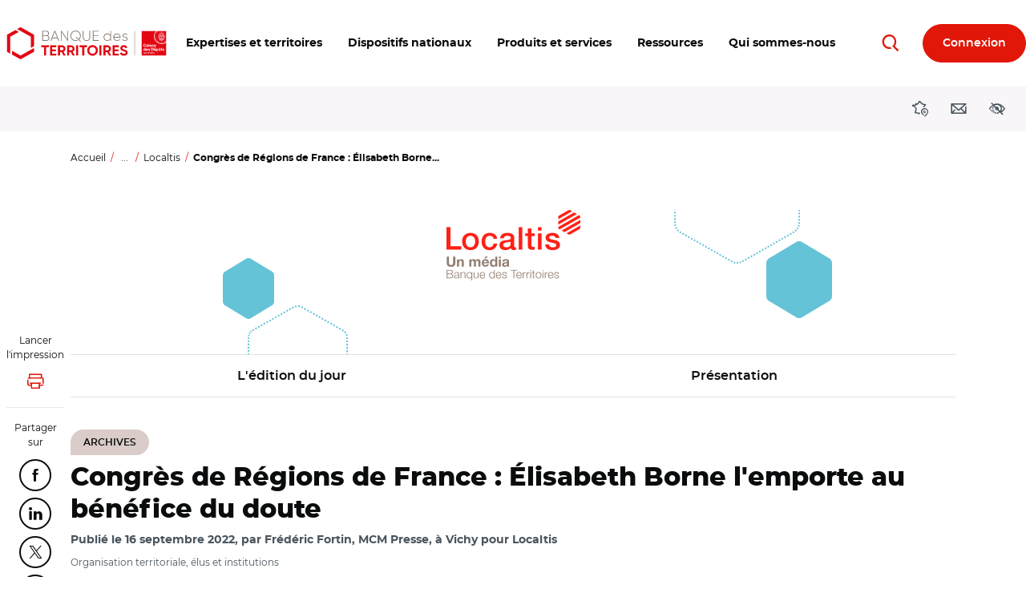

--- FILE ---
content_type: image/svg+xml
request_url: https://www.banquedesterritoires.fr/themes/custom/theme-bdt-neva/img/logo-bdt.svg
body_size: 12485
content:
<?xml version="1.0" encoding="utf-8"?>
<!-- Generator: Adobe Illustrator 23.0.4, SVG Export Plug-In . SVG Version: 6.00 Build 0)  -->
<svg version="1.1" id="Logo_x5F_BDT" xmlns="http://www.w3.org/2000/svg" xmlns:xlink="http://www.w3.org/1999/xlink" x="0px"
	 y="0px" viewBox="0 0 657.6 146.3" style="enable-background:new 0 0 657.6 146.3;" xml:space="preserve">
<style type="text/css">
	.st0{fill:#E30613;}
	.st1{fill:#84746C;}
	.st2{fill:#FFFFFF;}
</style>
<path class="st0" d="M185.6,88.4h-10.5v31.5h-7.7V88.4H157v-7.3h28.6V88.4z M214.1,112.6v7.3h-23.7V81.1h23.7v7.3H198v8.3h14.7v7.2
	H198v8.7H214.1z M233.8,106.4H228v13.5h-7.7V81.1h15.5c7.2,0,12.9,5.8,12.9,12.9c0,4.9-3,9.3-7.5,11.3l8.6,14.6h-8.3L233.8,106.4z
	 M228,99.7h7.9c2.9,0,5.3-2.6,5.3-5.8s-2.4-5.7-5.3-5.7H228V99.7z M268.4,106.4h-5.8v13.5h-7.7V81.1h15.5c7.2,0,12.9,5.8,12.9,12.9
	c0,4.9-3,9.3-7.5,11.3l8.6,14.6h-8.3L268.4,106.4z M262.6,99.7h7.9c2.9,0,5.3-2.6,5.3-5.8s-2.4-5.7-5.3-5.7h-7.9V99.7z M297.2,81.1
	v38.8h-7.7V81.1H297.2z M330.6,88.4h-10.5v31.5h-7.7V88.4H302v-7.3h28.6V88.4z M331.4,100.5c0-11.4,8.9-20.2,20.1-20.2
	s20.2,8.8,20.2,20.2c0,11.3-9,20.2-20.2,20.2C340.4,120.7,331.4,111.8,331.4,100.5z M364.1,100.5c0-7.5-5.5-12.8-12.5-12.8
	s-12.5,5.3-12.5,12.8c0,7.4,5.5,12.7,12.5,12.7S364.1,107.9,364.1,100.5z M385.3,81.1v38.8h-7.7V81.1H385.3z M406.6,106.4h-5.8v13.5
	h-7.7V81.1h15.5c7.2,0,12.9,5.8,12.9,12.9c0,4.9-3,9.3-7.5,11.3l8.6,14.6h-8.3L406.6,106.4z M400.7,99.7h7.9c2.9,0,5.3-2.6,5.3-5.8
	s-2.4-5.7-5.3-5.7h-7.9V99.7z M451.4,112.6v7.3h-23.7V81.1h23.7v7.3h-16.1v8.3H450v7.2h-14.7v8.7H451.4z M455.6,111.1l6.5-3.8
	c1.4,3.6,4.1,5.9,8.9,5.9c4.6,0,6.2-1.9,6.2-4.1c0-2.9-2.6-4-8.4-5.7c-5.9-1.7-11.7-4.2-11.7-11.6c0-7.3,6.1-11.5,12.8-11.5
	c6.4,0,11.3,3.3,13.9,8.7l-6.4,3.7c-1.4-2.9-3.5-5-7.4-5c-3.2,0-5.1,1.7-5.1,3.9c0,2.4,1.5,3.7,7.4,5.4c6.2,1.9,12.7,4,12.7,11.9
	c0,7.3-5.8,11.7-14.1,11.7C462.9,120.7,457.7,116.8,455.6,111.1z"/>
<path class="st1" d="M422,25.6v38.2h-2.7v-6.3c-2.2,4.2-6.4,6.9-11.7,6.9c-7.8,0-14.1-6.2-14.1-14.3s6.3-14.3,14.1-14.3
	c5.3,0,9.5,2.7,11.7,6.9V25.6H422z M419.3,50.2c0-6.5-5.1-11.6-11.6-11.6s-11.6,5.1-11.6,11.6s5.1,11.6,11.6,11.6
	S419.3,56.7,419.3,50.2z M458.1,50.3c0,0.4-0.1,0.9-0.1,1.3h-24.7c0.7,6.2,5.4,10.2,11.6,10.2c4.5,0,7.9-2.1,9.4-5l2.4,1.4
	c-2.2,3.7-6.5,6.2-11.9,6.2c-8.4,0-14.4-6-14.4-14.3c0-8,5.8-14.3,14.1-14.3C452.9,36,458.1,42.8,458.1,50.3z M433.3,49h22
	c-0.6-6.7-5.3-10.4-10.6-10.4C438.4,38.6,433.9,42.9,433.3,49z M484.5,56.7c0,4.5-3.9,7.8-9.8,7.8c-5.5,0-9.1-2.6-10.4-6.1l2.3-1.4
	c1,2.9,3.9,4.8,8,4.8c3.8,0,7-1.7,7-5.1c0-7.4-16.5-3.2-16.5-13c0-4.3,3.7-7.8,9.3-7.8c4.4,0,7.8,2.1,9.3,5.5l-2.3,1.3
	c-1.1-2.8-4-4.2-7-4.2c-3.5,0-6.6,1.9-6.6,5.1C468,51,484.5,46.7,484.5,56.7z M187.6,53.5c0,5.8-4.6,10.4-10.4,10.4h-16.5V25.7H176
	c5.6,0,10,4.5,10,10c0,3.7-2,6.8-4.9,8.3C184.9,45.6,187.6,49.1,187.6,53.5z M163.7,28.5v14.6H176c3.9,0,7.1-3.3,7.1-7.3
	s-3.2-7.3-7.1-7.3H163.7z M184.7,53.5c0-4.2-3.4-7.7-7.5-7.7h-13.6v15.4h13.6C181.4,61.1,184.7,57.7,184.7,53.5z M217.8,54.2h-19.1
	l-3.7,9.7h-3.1l14.8-38.1h3.1l14.8,38.1h-3.1L217.8,54.2z M216.7,51.4l-8.5-22.2l-8.5,22.2H216.7z M259.1,25.7v38.1h-2.6L234,31
	v32.8h-2.9V25.7h2.5l22.6,32.8V25.7H259.1z M314.7,51.1V25.7h2.9v25.4c0,6.2,3.9,10.6,11.1,10.6s11.1-4.4,11.1-10.6V25.7h2.9v25.4
	c0,8.1-5.6,13.3-14,13.3S314.7,59.2,314.7,51.1z M374.3,61.1v2.7h-21.7V25.7h21.7v2.7h-18.8v14.8H373V46h-17.4v15.1H374.3z
	 M306.8,44.8c0-10.9-8.8-19.7-19.7-19.7c-10.9,0-19.7,8.8-19.7,19.7s8.8,19.7,19.7,19.7c3.4,0,6.5-0.8,9.3-2.3l-2.1-2.1
	c-2.2,1-4.6,1.6-7.2,1.6c-9.3,0-16.8-7.5-16.8-16.9s7.5-16.9,16.8-16.9s16.8,7.5,16.8,16.9c0,4.8-2,9.1-5.1,12.2l-8.8-8.6l-2,1.8
	l17.7,17.6l2-1.8l-7-7.1C304.6,55.4,306.8,50.4,306.8,44.8z"/>
<path class="st0" d="M39,112.7l-12.6-7v-65l32-17.8l13,7.2L39,48V112.7z M116.8,91l12.6-7V40.6L77.9,11.9l-13,7.2L116.8,48V91z
	 M77.9,119.9l-32.5-18.1v14.4l32.5,18.1l51.5-28.7V91.2L77.9,119.9z"/>
<rect x="510.8" y="26.7" class="st1" width="1.5" height="93.2"/>
<path class="st0" d="M537.9,73.3V26.6h93.3v93.3h-93.3V73.3z"/>
<path class="st2" d="M547.4,113c-2.1-0.6-2.8-3.5-1.2-5.1c0.6-0.6,1.2-0.8,2.2-0.8c0.8,0,1,0,1.4,0.3c0.8,0.4,0.8,0.5,0.5,0.9
	l-0.3,0.4l-0.3-0.2c-1.5-1-3.2,0-3.2,1.7c0,1.6,1.5,2.6,3,1.9c0.3-0.2,0.3-0.2,0.4-0.8l0-0.6h-1.5v-0.9h2.5l0,1.3l0,1.3l-0.4,0.3
	C549.5,113.1,548.3,113.3,547.4,113L547.4,113z M562.4,113c-0.7-0.2-1.2-0.6-1.5-1.1c-1.1-1.6-0.5-3.8,1.2-4.6
	c0.4-0.2,0.7-0.2,1.3-0.2c0.9,0,1.6,0.2,2.2,0.8s0.8,1.2,0.8,2.2c0,0.7,0,0.9-0.3,1.3c-0.3,0.7-0.9,1.2-1.5,1.5
	C564,113.2,563,113.2,562.4,113z M564.3,112c1.3-0.7,1.4-2.8,0.1-3.6c-0.8-0.5-1.6-0.5-2.3,0.1c-0.6,0.5-0.8,1.3-0.7,2.1
	C561.7,111.9,563.1,112.6,564.3,112L564.3,112z M570.3,113c-0.6-0.2-1.2-0.8-1.4-1.4c-0.1-0.2-0.1-1.1-0.1-2.4v-2.1l0.5,0l0.5,0
	l0,2.1c0,2.3,0.1,2.4,0.7,2.8c0.4,0.2,1.1,0.2,1.5,0c0.6-0.3,0.6-0.5,0.7-2.8l0-2.1l0.5,0l0.5,0l0,2.2c0,2.1,0,2.2-0.2,2.6
	C572.9,113,571.6,113.4,570.3,113L570.3,113z M553.3,113c0-0.1,0-1.4,0-3l0-2.8h1.7c1.6,0,1.7,0,2.1,0.2c0.8,0.4,1.2,1.4,0.9,2.3
	c-0.2,0.4-0.7,0.9-1,1c-0.1,0-0.2,0.1-0.2,0.1c0,0,0.3,0.5,0.7,1c0.4,0.6,0.7,1.1,0.8,1.1c0,0.1-0.1,0.1-0.5,0.1h-0.6l-0.7-1l-0.7-1
	h-1.4v2.1h-0.5C553.5,113.1,553.4,113,553.3,113L553.3,113z M556.6,109.9c0.4-0.3,0.5-0.7,0.4-1.1c-0.2-0.6-0.5-0.7-1.6-0.7h-1
	l0,0.9c0,0.5,0,0.9,0,1c0,0.1,0.2,0.1,1,0.1C556.2,110.1,556.4,110,556.6,109.9z M576.3,113v-3v-2.9h1.5c1.4,0,1.5,0,1.9,0.2
	c0.8,0.4,1.1,0.9,1.1,1.8c0,0.6-0.1,0.9-0.5,1.3c-0.5,0.5-0.9,0.7-2,0.7l-1,0.1l0,0.9l0,0.9l-0.5,0
	C576.5,113.1,576.3,113.1,576.3,113L576.3,113z M579.2,110.1c0.5-0.3,0.7-0.9,0.4-1.4c-0.2-0.4-0.5-0.5-1.5-0.5h-0.8l0,0.9
	c0,0.5,0,1,0,1.1C577.4,110.3,578.9,110.2,579.2,110.1L579.2,110.1z M583,113c0-0.1,0-1.4,0-3l0-2.8l2.2,0l2.2,0v0.9l-1.7,0l-1.7,0
	v1.5l1.5,0l1.5,0v0.9h-3l0,0.8l0,0.8l1.7,0l1.7,0l0,0.4l0,0.4l-2.2,0C583.5,113.1,583,113.1,583,113L583,113z M593.1,99.1l0-5.5l1,0
	l1,0v1.1l0.3-0.3c0.2-0.2,0.5-0.4,0.8-0.6c0.5-0.2,0.6-0.3,1.4-0.3c0.8,0,1,0,1.4,0.3c1.4,0.7,2.1,2.1,2.1,4.1
	c0,1.9-0.8,3.2-2.1,3.9c-0.4,0.2-0.7,0.2-1.3,0.2c-1,0-1.5-0.2-2.1-0.8l-0.4-0.4v3.9h-2.2L593.1,99.1z M598.2,100
	c0.7-0.5,1.1-1.7,0.9-2.9c-0.1-0.8-0.4-1.2-0.8-1.6c-0.8-0.7-2.2-0.4-2.7,0.6c-0.8,1.6-0.2,3.8,1,4.2
	C597.1,100.4,597.8,100.3,598.2,100L598.2,100z M547,101.8c-1.5-0.4-2.4-1.6-2.6-3.5c-0.2-1.8,0.5-3.6,1.7-4.4
	c1.3-0.8,3.1-0.6,4,0.4l0.2,0.2v-4.1h2.2l0,5.6l0,5.6l-1,0l-1,0v-0.5c0-0.3,0-0.5,0-0.5s-0.2,0.2-0.5,0.4
	C549.2,101.9,548,102.1,547,101.8L547,101.8z M549,100.2c0.5-0.1,1-0.7,1.2-1.4c0.2-0.7,0.2-2.2-0.1-2.7c-0.5-1-1.5-1.3-2.5-0.9
	c-0.8,0.4-1.2,1.3-1.1,2.6C546.6,99.6,547.6,100.6,549,100.2L549,100.2z M556.3,101.9c-1.1-0.2-2.2-1-2.7-2c-0.7-1.3-0.7-2.9,0-4.2
	c0.8-1.8,3.2-2.7,5.2-2c1.4,0.5,2.4,2.2,2.4,3.9v0.6h-2.9c-3.3,0-3-0.1-2.8,0.8c0.4,1.3,2.2,1.7,3.3,0.6l0.4-0.4h1.9l-0.2,0.3
	c-0.5,1.1-1.2,1.7-2.1,2.1C558.1,101.9,557,102,556.3,101.9L556.3,101.9z M558.9,96.6c0-0.3-0.3-0.9-0.6-1.2c-1-0.9-2.7-0.3-2.9,1
	l-0.1,0.3h3.6V96.6z M564.8,101.9c-0.8-0.1-1.6-0.5-2-1c-0.4-0.4-0.6-0.8-0.7-1.4l-0.1-0.4h1c0.9,0,1,0,1.1,0.2
	c0.2,0.8,0.7,1.1,1.4,1.2c1,0.1,1.7-0.3,1.7-1c0-0.6-0.3-0.8-2-1.2c-1.6-0.4-2.4-0.8-2.7-1.3c-0.2-0.3-0.2-0.5-0.2-1.1
	c0-0.8,0.2-1.4,0.9-1.8c0.6-0.5,1.3-0.6,2.6-0.6c1.3,0,1.9,0.2,2.6,0.7c0.4,0.3,0.8,1,1,1.6l0.1,0.3h-1.1c-0.9,0-1.1,0-1.1-0.1
	c0-0.6-0.7-1-1.5-1c-0.9,0-1.3,0.4-1.2,1c0.1,0.3,0.4,0.5,2,0.9c2,0.5,2.7,0.9,3,1.7c0.2,0.5,0.1,1.4-0.2,1.9
	c-0.3,0.6-1,1.1-1.7,1.3C566.9,101.9,565.6,102,564.8,101.9L564.8,101.9z M587.6,101.9c-0.7-0.1-1.6-0.6-2-1.1c-1.9-2-1.4-5.8,1-7
	c1-0.5,2.4-0.6,3.5-0.2c1.4,0.5,2.4,2.2,2.4,4v0.6h-5.8l0.1,0.4c0.1,1,0.7,1.5,1.7,1.6c0.5,0,0.6,0,1.1-0.2c0.3-0.2,0.6-0.4,0.7-0.5
	c0.2-0.3,0.2-0.3,1.1-0.3c1.1,0,1.1,0,0.6,0.8C591.2,101.5,589.4,102.2,587.6,101.9L587.6,101.9z M590.2,96.7c0-0.5-0.5-1.3-1-1.5
	c-0.7-0.3-1.7-0.1-2.1,0.4c-0.2,0.2-0.5,0.8-0.5,1.1c0,0.2,0,0.2,1.8,0.2C589.9,96.9,590.2,96.8,590.2,96.7L590.2,96.7z
	 M605.7,101.9c-0.7-0.1-1.6-0.6-2.1-1.1c-1.3-1.3-1.6-3.7-0.6-5.5c1.4-2.7,6-2.5,7.3,0.2c0.6,1.3,0.6,3,0,4.3
	C609.6,101.4,607.7,102.2,605.7,101.9z M607.6,100c0.2-0.1,0.4-0.4,0.6-0.8c0.2-0.5,0.3-0.7,0.3-1.4c0-1-0.1-1.6-0.6-2.1
	c-0.4-0.5-0.8-0.7-1.4-0.7c-0.8,0-1.3,0.3-1.7,1.1c-0.2,0.3-0.2,0.5-0.2,1.5c0,1,0,1.2,0.2,1.5c0.2,0.5,0.7,0.9,1,1
	C606.4,100.4,607.3,100.3,607.6,100L607.6,100z M619.5,101.9c-0.7-0.1-1.4-0.4-1.8-0.7c-0.4-0.3-0.8-1.1-0.9-1.6l-0.1-0.4h2l0.1,0.4
	c0.2,0.7,1,1.1,2,1c0.8-0.1,1.3-0.8,1-1.4c-0.1-0.3-0.7-0.5-2-0.8c-1.8-0.4-2.3-0.7-2.7-1.4c-0.2-0.4-0.2-1.1-0.1-1.7
	c0.1-0.4,0.7-1,1.1-1.3c1.1-0.6,3.3-0.6,4.4,0c0.7,0.3,1.3,1.3,1.3,1.9V96h-2l-0.1-0.3c-0.1-0.5-0.7-0.8-1.5-0.8
	c-0.9,0-1.4,0.4-1.2,1c0.1,0.4,0.5,0.5,2,0.9c1.7,0.4,2.3,0.7,2.7,1.3c0.2,0.4,0.3,0.5,0.3,1.1c0,0.8-0.2,1.2-0.6,1.7
	C622.8,101.8,621.1,102.2,619.5,101.9L619.5,101.9z M573.9,101.7c0,0-0.1-2.6-0.1-5.7v-5.6h2.7c3,0,3.5,0.1,4.6,0.6
	c1.1,0.5,2,1.7,2.4,3.2c0.2,0.8,0.2,2.8,0,3.7c-0.5,1.8-1.6,3.1-3.3,3.6c-0.4,0.1-1,0.2-3.4,0.2
	C575.2,101.8,573.9,101.8,573.9,101.7z M579.7,99.4c1.1-0.6,1.7-2,1.4-3.9c-0.1-1.1-0.5-1.9-1.2-2.3c-0.6-0.4-1.1-0.5-2.5-0.5
	l-1.3,0l0,3.5l0,3.5l1.6,0C579.2,99.6,579.4,99.6,579.7,99.4L579.7,99.4z M613.7,101.7c-0.4-0.1-0.8-0.4-1-0.8
	c-0.2-0.3-0.2-0.5-0.2-3.1l0-2.8h-1.3v-1.5h1.3v-2.4h2.2v2.4h1.6v1.5h-1.6v2.3c0,2.8,0,2.7,1,2.7h0.6v1.7l-1.1,0
	C614.5,101.8,613.8,101.8,613.7,101.7z M603.9,92.6c0,0,0.4-0.5,0.8-1.1l0.8-1.1h2.1l0.8,1c0.4,0.6,0.8,1.1,0.8,1.1
	c0,0.1-0.1,0.1-0.8,0.1l-0.9,0l-0.5-0.6c-0.3-0.3-0.5-0.6-0.5-0.6s-0.3,0.3-0.5,0.7l-0.5,0.7h-0.8C604.3,92.7,603.9,92.6,603.9,92.6
	L603.9,92.6z M587.3,92.1c0,0,0.4-0.7,0.8-1.4l0.8-1.3h2.4l-0.3,0.3l-1.3,1.4l-1,1.1H588C587.7,92.2,587.3,92.2,587.3,92.1z
	 M549,86.7c-2.2-0.3-3.9-1.8-4.5-4.1c-0.2-0.8-0.2-2.5,0-3.4c0.5-2,2-3.6,3.8-4c0.8-0.2,2.2-0.2,2.9,0c1.7,0.4,3.1,1.9,3.3,3.4
	l0.1,0.4h-2.3l-0.1-0.4c-0.5-1.6-2.8-2.1-4.2-1c-0.4,0.4-0.9,1.2-1,2c-0.2,0.8-0.1,2.5,0.2,3.1c0.3,0.7,0.9,1.4,1.5,1.6
	c0.6,0.3,1.7,0.3,2.3,0.1c0.7-0.3,1.2-1,1.4-1.8l0.1-0.4l1.2,0l1.2,0v0.2c0,0.9-0.6,2.2-1.4,3C552.2,86.4,550.7,86.9,549,86.7
	L549,86.7z M557.2,86.6c-1.3-0.4-1.8-1.2-1.7-2.5c0-0.5,0.1-0.7,0.3-1.1c0.5-0.8,1.2-1.1,3.5-1.4c1.1-0.1,1.4-0.3,1.5-1
	c0-0.4,0-0.5-0.2-0.7c-0.2-0.2-0.4-0.3-0.7-0.3c-0.9-0.1-1.6,0.2-1.8,0.8l-0.1,0.3h-2.2l0.1-0.4c0.1-0.5,0.3-0.9,0.8-1.3
	c0.7-0.6,1.6-0.9,3.1-0.9c1.2,0,2.1,0.2,2.7,0.7c0.7,0.6,0.7,0.5,0.7,4.1c0,1.7,0.1,3.3,0.1,3.4c0.1,0.2,0.1,0.2-1,0.2h-1.1
	l-0.1-0.3c-0.1-0.5-0.1-0.5-0.4-0.3C560,86.6,558.2,86.9,557.2,86.6z M560.2,84.9c0.5-0.3,0.7-0.8,0.7-1.7c0-0.4,0-0.7,0-0.7
	s-0.2,0.1-0.3,0.1s-0.6,0.2-1,0.2c-1,0.2-1.4,0.4-1.6,0.8c-0.2,0.5-0.1,1,0.3,1.3C558.6,85.3,559.7,85.2,560.2,84.9L560.2,84.9z
	 M570.3,86.6c-0.3-0.1-0.6-0.2-0.9-0.3c-0.8-0.3-1.6-1.4-1.6-2.1v-0.3h2l0.1,0.2c0.2,0.7,0.8,1.1,1.6,1.1c0.6,0,1-0.2,1.3-0.5
	c0.4-0.5,0.1-1.1-0.8-1.3c-0.5-0.2-1-0.3-1.6-0.4c-1.2-0.3-1.5-0.4-1.9-0.8c-0.5-0.4-0.6-0.7-0.6-1.4c0-1.2,0.6-1.9,1.8-2.3
	c0.8-0.3,2.3-0.3,3.1,0c1.1,0.3,1.9,1.1,2,2l0.1,0.4h-2l-0.1-0.4c-0.2-0.5-0.6-0.7-1.4-0.7c-0.8,0-1.1,0.2-1.2,0.6
	c-0.1,0.3,0.2,0.7,0.5,0.9c0.1,0.1,0.8,0.3,1.6,0.4c1.8,0.4,2.5,0.8,2.8,1.6c0.2,0.4,0.1,1.4,0,1.8c-0.2,0.4-0.7,1-1.1,1.2
	C573.2,86.7,571.5,86.8,570.3,86.6L570.3,86.6z M578.7,86.6c-1.4-0.3-2.3-1.2-2.5-2.3l0-0.3h1.1c1,0,1.1,0,1.1,0.2
	c0,0.3,0.4,0.8,0.7,0.9c0.3,0.1,0.6,0.2,0.9,0.2c0.9,0,1.5-0.4,1.5-1c0-0.6-0.2-0.7-2.3-1.3c-1.6-0.4-2.1-0.7-2.5-1.2
	c-0.2-0.3-0.2-0.5-0.2-1.1c0-1.4,0.9-2.3,2.7-2.5c2.3-0.3,4,0.6,4.3,2.2l0.1,0.3h-2.1l-0.1-0.3c-0.1-0.4-0.4-0.6-0.9-0.8
	c-1.1-0.2-2,0.2-1.7,1c0.1,0.3,0.7,0.5,2,0.8c0.8,0.2,1.5,0.4,1.7,0.5c0.9,0.5,1.3,1,1.3,2c0,1.2-0.7,2.1-1.8,2.4
	C581.1,86.6,579.5,86.7,578.7,86.6L578.7,86.6z M587.5,86.6c-1.4-0.3-2.4-1.4-2.8-2.8c-0.2-0.7-0.2-2.1,0-2.7
	c0.5-1.6,1.7-2.6,3.3-2.9c2.2-0.4,4,1,4.5,3.4c0.1,0.4,0.1,0.9,0.1,1.1V83h-5.9l0.1,0.4c0.2,1.1,0.8,1.7,2,1.7
	c0.6,0,1.1-0.2,1.5-0.7l0.3-0.3l0.9,0l0.9,0l-0.3,0.7c-0.3,0.7-0.9,1.3-1.5,1.6C589.8,86.7,588.4,86.8,587.5,86.6L587.5,86.6z
	 M590.2,81.3c-0.3-1.2-1.2-1.7-2.3-1.4c-0.6,0.2-1,0.7-1.2,1.4l-0.1,0.3h3.6L590.2,81.3z M564.6,82.5v-4.1h2.1v8.1h-2.1V82.5z
	 M564.6,76.2v-0.9h2.1v1.9h-2.1V76.2z M610.3,75.7c-3.2-0.4-6.3-1.3-9.2-2.7c-7-3.3-12.2-9.2-14.8-16.5c-1.8-5-2.1-10.8-0.9-16.2
	c1.1-4.8,3.5-9.2,6.8-12.9l0.7-0.8h3.1l-1.2,1.2c-4.8,4.8-7.5,10.9-7.9,17.6c-0.4,7.5,2.3,14.7,7.5,20c4.4,4.5,9.7,7.2,16,8
	c1.7,0.2,5.1,0.2,6.7,0c5.1-0.7,9.7-2.7,13.5-5.8l0.7-0.6V70l-0.7,0.5c-1.6,1.2-4.5,2.8-6.6,3.5c-2.2,0.8-4.7,1.4-7.1,1.7
	C615.2,75.9,611.9,75.9,610.3,75.7L610.3,75.7z M611.7,72.1c-0.8-0.3-1-0.9-0.3-1.4c0.2-0.2,0.2-0.2,0.1-0.4c-0.2-0.3-0.2-0.8,0-1
	c0.5-0.4,1.3-0.3,1.5,0.2c0.2,0.3,0,0.8-0.2,0.9c-0.2,0.1-0.2,0.1,0.1,0.4c0.1,0.2,0.2,0.4,0.2,0.4C613,71.8,612.3,72.3,611.7,72.1
	L611.7,72.1z M612.3,71.7c0.3-0.2,0.3-0.5-0.1-0.8c-0.3-0.3-0.4-0.3-0.7,0.1C611.1,71.5,611.7,72.1,612.3,71.7L612.3,71.7z
	 M612.5,70.2c0.1-0.1,0.1-0.3,0.1-0.4c0-0.2-0.3-0.5-0.5-0.5c-0.2,0-0.5,0.3-0.5,0.5c0,0.1,0.5,0.7,0.6,0.7
	C612.3,70.4,612.4,70.3,612.5,70.2L612.5,70.2z M613.5,72.1c0-0.1,0.1-0.1,0.2-0.2c0.2-0.1,0.2-0.1,0.2-0.8c0-0.8,0-0.8-0.2-0.9
	c-0.3-0.1-0.2-0.3,0.3-0.3l0.3,0l0,1c0,0.9,0,1,0.2,1c0.1,0,0.2,0.1,0.2,0.2c0,0.1-0.1,0.1-0.6,0.1
	C613.8,72.1,613.5,72.1,613.5,72.1L613.5,72.1z M615.8,71.8c-0.7-0.6-0.6-1.9,0.1-2.5c0.3-0.3,0.9-0.5,1.1-0.4
	c0.1,0.1,0,0.1-0.3,0.3c-0.4,0.2-0.7,0.6-0.9,1.1l-0.1,0.2l0.3-0.2c0.4-0.3,0.8-0.3,1.1,0.1c0.5,0.4,0.3,1.4-0.2,1.7
	C616.5,72.1,616.1,72.1,615.8,71.8L615.8,71.8z M616.8,71.6c0.2-0.2,0.2-0.6,0.1-0.9c-0.2-0.4-0.6-0.5-0.9-0.2
	c-0.2,0.1-0.2,0.2-0.1,0.5C615.9,71.7,616.4,72,616.8,71.6L616.8,71.6z M609.8,71.8l-0.4-0.1c-0.3-0.1-0.3-0.2,0-0.2
	c0.2,0,0.3-0.1,0.4-0.9c0.1-0.6,0.1-0.7,0-0.8c-0.3-0.2-0.2-0.3,0.2-0.3c0.3,0,0.4,0,0.4,0.3c0,0.1-0.1,0.6-0.1,1s-0.1,0.7-0.1,0.8
	c0,0,0.1,0.1,0.2,0.1c0.1,0,0.2,0.1,0.2,0.2C610.4,71.9,610.1,71.9,609.8,71.8L609.8,71.8z M619.5,70.5c-0.2-0.2-0.2-0.4,0-0.6
	s0.4-0.2,0.6,0c0.2,0.2,0.2,0.4,0,0.6C619.8,70.7,619.7,70.7,619.5,70.5z M623,70.3c-0.1-0.1-0.1-0.6,0-0.6c0,0,0.1,0.1,0.2,0.1
	c0.2,0.2,0.4,0.2,0.7-0.1c0.2-0.2,0.2-0.2,0.2-0.5s-0.2-0.2-0.8-0.3c-0.6,0-0.7-0.1-1-0.3c-0.4-0.4-0.3-0.8,0-1.2
	c0.3-0.3,0.9-0.5,1.2-0.4c0.2,0,0.3,0.5,0.3,0.7c-0.1,0.2-0.1,0.2-0.3-0.1c-0.2-0.2-0.3-0.3-0.5-0.2c-0.6,0.1-0.8,0.6-0.4,0.9
	c0.1,0.1,0.3,0.2,0.8,0.2c0.6,0,0.7,0,0.9,0.2c0.5,0.5,0.2,1.1-0.7,1.4C623.2,70.3,623,70.3,623,70.3L623,70.3z M603.1,69.7
	c-0.8-0.4-1.1-0.7-0.7-0.6c0.2,0,0.3-0.2,0.7-1c0.4-0.9,0.5-1.1,0.4-1.3c-0.1-0.1-0.1-0.2-0.1-0.3c0.1-0.1,2,0.9,2,0.9
	c0,0.1-0.3,0.5-0.4,0.5c0,0-0.1-0.1-0.1-0.2c0-0.2-0.1-0.3-0.4-0.4c-0.1-0.1-0.3-0.1-0.4-0.2c-0.1,0-0.4,0.8-0.4,0.8
	c0,0,0.2,0.2,0.4,0.2c0.7,0.3,0.4,0.5-0.3,0.2c-0.3-0.1-0.3-0.1-0.5,0.1c-0.4,0.7-0.4,0.7,0.1,0.9c0.4,0.2,0.4,0.2,0.6,0
	c0.2-0.2,0.3-0.2,0.3,0c0,0.2-0.2,0.6-0.3,0.6C604,70.2,603.6,70,603.1,69.7L603.1,69.7z M606.8,70.1c-0.2-0.1-0.3-0.2-0.3-0.3
	c0-0.2,0-0.2,0.6-0.1c0.3,0.1,0.4,0.2,0.4,0.3C607.5,70.2,607.2,70.2,606.8,70.1L606.8,70.1z M625.4,69.2c0,0,0-0.1,0.1-0.2
	c0.1-0.1,0-0.3-0.5-1.2c-1-1.6-0.9-1.7,0.8-0.9c0.7,0.3,1.2,0.5,1.2,0.5c0,0-0.2-0.4-0.4-0.8c-0.4-0.7-0.5-0.7-0.7-0.7
	c-0.4,0-0.3-0.2,0.2-0.5c0.3-0.2,0.5-0.2,0.5-0.1c0,0.1,0,0.2-0.1,0.2c-0.2,0.2,1.1,2.2,1.3,2.1c0.3-0.1,0.3,0.1,0,0.3l-0.3,0.2
	l-1.3-0.6c-0.7-0.3-1.3-0.6-1.3-0.5s0.2,0.4,0.5,0.9c0.5,0.8,0.5,0.8,0.8,0.8c0.4-0.1,0.3,0.1-0.2,0.4
	C625.6,69.2,625.4,69.3,625.4,69.2L625.4,69.2z M600.1,68.1c-0.7-0.5-0.7-1,0-2.1c0.4-0.7,0.5-0.8,0.4-0.9c-0.2-0.3,0-0.3,0.5,0
	c0.5,0.3,0.6,0.6,0.2,0.4c-0.2-0.1-0.3,0-0.7,0.7c-0.3,0.4-0.5,0.8-0.5,0.9c-0.1,0.3,0.2,0.7,0.6,0.8c0.4,0.2,0.7,0,1.3-0.9
	c0.4-0.7,0.5-0.8,0.4-0.9c-0.1-0.1-0.2-0.4-0.1-0.4s1,0.6,1,0.7c0,0-0.1,0.1-0.2,0c-0.2,0-0.3,0-0.7,0.7
	C601.4,68.4,600.8,68.6,600.1,68.1L600.1,68.1z M597.7,67.3c-0.3-0.3-0.4-0.5-0.5-0.9c-0.1-0.3-0.2-0.7-0.3-0.9
	c-0.6-0.8-0.3-1.8,0.7-2.3c1.2-0.6,2.6,0.7,2,1.9c-0.2,0.3-0.7,0.8-1,0.9c-0.1,0-0.4,0-0.6,0c-0.3,0-0.4,0-0.4,0.1
	c0,0.2,0.4,0.8,0.7,1.1c0.2,0.2,0.3,0.3,0.3,0.3C598.3,67.8,598,67.6,597.7,67.3z M598.3,65.7c0.4-0.2,0.8-0.8,0.9-1.1
	s-0.1-0.8-0.4-1c-0.5-0.3-1.2,0-1.6,0.6c-0.4,0.5-0.3,1,0,1.4C597.6,65.8,597.9,65.9,598.3,65.7L598.3,65.7z M628.2,66.4
	c-1.2-0.8-0.8-2.6,0.6-2.8c0.5-0.1,1,0.2,1.4,0.7c0.4,0.5,0.4,1,0.2,1.6C629.9,66.7,629,66.9,628.2,66.4L628.2,66.4z M629.7,66.1
	c0.6-0.3,0.6-1.2-0.1-1.8c-0.3-0.3-0.5-0.4-0.7-0.4c-0.4,0-0.8,0.4-0.9,0.7c-0.1,0.6,0.7,1.6,1.2,1.6
	C629.3,66.3,629.5,66.2,629.7,66.1z M613.1,65.2c0.5-1,0.5-1,0.9-0.2c0.2,0.4,0.4,0.7,0.4,0.7s-0.2,0-0.4-0.1
	c-0.3-0.1-0.5-0.1-1,0.1C612.8,65.7,612.8,65.7,613.1,65.2z M612.2,64.6c0-0.2,0-0.6,0-0.8c0-0.2-0.1-0.4,0-0.4
	c0.2,0.1,0.5,0.2,0.7,0.4c0.7,0.4,0.7,0.4-0.2,0.9l-0.5,0.3L612.2,64.6z M614.4,64.6c-0.3-0.2-0.6-0.4-0.6-0.4
	c0-0.1,0.8-0.5,1.2-0.7c0,0,0,0.3,0,0.8V65L614.4,64.6L614.4,64.6z M595.1,63.7c-0.2-0.2-0.4-0.4-0.4-0.5s0.1,0,0.3,0
	c0.3,0.1,0.4,0,1.1-0.7c0.7-0.7,0.8-0.8,0.8-1c-0.1-0.3,0.1-0.3,0.5,0.2c0.3,0.4,0.4,0.6,0.1,0.5c-0.1-0.1-0.3,0-1,0.7
	c-0.7,0.6-0.8,0.8-0.8,1c0,0.1,0,0.3,0,0.3C595.5,64.1,595.3,63.9,595.1,63.7L595.1,63.7z M613.4,63.8l-0.4-0.7l-0.2-0.4h0.8
	c0.4,0,0.8,0,0.8,0c0,0-0.8,1.3-0.8,1.3C613.6,64,613.5,63.9,613.4,63.8L613.4,63.8z M609.2,63.6c0.2-0.3,0.4-0.5,0.6-0.7
	c0.4-0.3,0.4-0.3,0.2-0.4c-0.2-0.1-0.5-0.6-0.5-0.8c0-0.2-0.2-0.3-0.3-0.1c0,0-0.2,0.1-0.4,0.2c-0.4,0.1-0.9,0-1.2-0.3
	c-0.2-0.2-0.2-0.3,0.2-0.3c0.2,0,0.2-0.1,0.2-0.2c0-0.1-0.1-0.3-0.2-0.5c-0.1-0.5,0-0.6,0.4-0.4c0.4,0.1,0.7,0.5,0.8,1
	c0.1,0.3,0.1,0.4,0.2,0.2c0.3-0.5,0-1.3-0.6-1.7c-0.4-0.2-1.1-0.2-1.5,0.1c-0.4,0.2-0.4,0.1-0.1-0.3c0.7-0.8,1.6-0.8,3.5-0.1
	c0.6,0.2,1.3,0.4,1.6,0.5s0.5,0.2,0.5,0.2c-0.1,0.3-1.3,1.2-1.8,1.2l-0.3,0.1l0.2-0.3l0.2-0.3l-0.4-0.2c-0.2-0.1-0.3-0.2-0.5-0.2
	c-0.1,0-0.1,0.3,0,0.8c0,1,0.2,1.3,0.9,1.3c0.4,0,0.4,0,0.5,0.3c0.1,0.7-0.5,1.1-1.6,1.2l-0.6,0.1L609.2,63.6z M617.1,63.8
	c-0.9-0.2-1.2-0.6-1-1.2c0.1-0.3,0.1-0.3,0.3-0.3c0.7,0.1,1-0.3,1-1.4c0-0.7,0-0.8-0.6-0.4l-0.4,0.2l0.2,0.2
	c0.1,0.1,0.2,0.3,0.2,0.3c0,0-0.2,0-0.4-0.1c-0.2-0.1-0.7-0.4-1.1-0.7c-0.7-0.6-0.7-0.6-0.5-0.6c0.6-0.1,1.5-0.4,2.4-0.7
	c1.6-0.6,2.7-0.5,3.2,0.4c0.3,0.4,0.2,0.5-0.1,0.2c-0.9-0.6-2.1-0.2-2.3,0.8c-0.1,0.3,0.1,0.8,0.2,0.8c0.1,0,0.1,0,0-0.1
	c0,0,0-0.3,0-0.5c0.1-0.4,0.5-0.7,0.9-0.8c0.3-0.1,0.3,0,0.3,0.3c0,0.2-0.1,0.4-0.1,0.6c-0.2,0.3-0.1,0.4,0.2,0.4
	c0.4,0,0.3,0.2-0.2,0.4c-0.5,0.2-0.9,0.2-1.3-0.1l-0.2-0.2l-0.1,0.4c0,0.2-0.2,0.5-0.4,0.6l-0.3,0.2l0.3,0.2
	c0.4,0.3,0.6,0.5,0.8,0.9c0.1,0.2,0.1,0.3-0.2,0.2C617.6,63.9,617.3,63.9,617.1,63.8L617.1,63.8z M630.8,63.5
	c-0.5-0.6-1-0.9-1.1-0.8c-0.1,0.1-0.3,0.1-0.3,0c0-0.1,0.2-0.3,0.4-0.5l0.4-0.4l0,0.3c0,0.2,0,0.3,0.4,0.8c0.4,0.4,0.5,0.5,0.4,0.7
	l0,0.2L630.8,63.5z M608,62.8c-0.3-0.1-0.3-0.2-0.1-0.4c0.3-0.3,0.9-0.3,1.2-0.1l0.2,0.2l-0.3,0.2C608.7,62.9,608.4,63,608,62.8
	L608,62.8z M618.2,62.8c-0.3-0.2-0.4-0.3-0.1-0.5c0.3-0.2,0.8-0.1,1.1,0.1c0.3,0.2,0.3,0.3,0,0.5C618.8,63,618.6,62.9,618.2,62.8
	L618.2,62.8z M593.6,61.9c-0.5-0.6-0.6-0.9-0.5-0.9c0.1,0,0.2,0,0.2,0.1c0.1,0.1,0.4-0.1,1-0.6c0.8-0.6,0.9-0.7,0.9-0.9
	c0-0.3,0.1-0.3,0.5,0.2c0.3,0.5,0.3,0.7,0,0.5c-0.2-0.1-0.3,0-1.1,0.6l-1,0.7c0,0,0.1,0.2,0.3,0.4c0.3,0.3,0.3,0.4,0.6,0.3
	c0.2,0,0.3,0,0.3,0c0,0.1-0.4,0.5-0.5,0.5C594.2,62.7,593.9,62.3,593.6,61.9L593.6,61.9z M613.3,62c-0.1-0.1-0.2-0.2-0.3-0.1
	c-0.2,0-0.4-0.3-0.3-0.4c0,0,0-0.1-0.1-0.1c-0.3-0.1-0.2-0.5,0.3-0.9c0.3-0.2,0.6-0.4,0.6-0.4c0.2,0,1.2,0.9,1.2,1.1
	c0,0.1-0.1,0.2-0.2,0.2c-0.1,0.1-0.2,0.2-0.2,0.3c0,0.2-0.2,0.4-0.4,0.3c-0.1,0-0.2,0-0.2,0.1C613.7,62.2,613.5,62.2,613.3,62
	L613.3,62z M606,61.2c-0.2-0.1-0.2-0.3,0.1-0.5c0.3-0.2,0.8-0.3,1-0.2c0.2,0.1-0.1,0.5-0.5,0.7c-0.2,0-0.4,0.1-0.4,0.1L606,61.2
	L606,61.2z M620.7,61.2c-0.2-0.1-0.5-0.2-0.6-0.4c-0.1-0.2-0.1-0.2,0-0.3c0.2-0.1,0.6-0.1,0.9,0.1c0.2,0.1,0.5,0.5,0.5,0.5
	C621.4,61.2,620.8,61.2,620.7,61.2z M631,61.1c0,0,0-0.1,0.1-0.2c0.1-0.1,0.1-0.1,0.1,0.1C631.2,61.1,631.1,61.1,631,61.1
	C631,61.1,631,61.1,631,61.1z M592.3,59.8c-0.3-0.2-1-1.5-0.9-1.6c0,0,0.1,0,0.2,0.1c0.2,0.1,0.2,0.1,1.2-0.4c1-0.5,1-0.6,1-0.9
	c0-0.3,0-0.3,0.1-0.1c0.1,0.1,0.3,0.5,0.5,0.8c0.3,0.5,0.3,0.7,0.3,0.9c-0.1,0.3-0.5,0.6-0.9,0.5c-0.2,0-0.2,0-0.2,0.2
	C593.7,59.9,592.8,60.2,592.3,59.8L592.3,59.8z M593.1,59.5c0.2-0.1,0.2-0.5,0-0.8c-0.2-0.3-0.2-0.3-0.8,0c-0.4,0.2-0.4,0.3-0.3,0.4
	C592.4,59.5,592.7,59.7,593.1,59.5L593.1,59.5z M594.3,58.5c0.1-0.2,0.1-0.2,0-0.5c-0.1-0.2-0.2-0.3-0.2-0.3c-0.1,0-0.8,0.3-0.9,0.4
	c0,0,0.1,0.2,0.2,0.4C593.8,58.8,594,58.8,594.3,58.5L594.3,58.5z M604.1,59.9c-0.2-0.1,0-0.5,0.6-1.1c0.2-0.3,0.4-0.5,0.4-0.5
	l-0.3-0.2c-0.4-0.2-0.7-0.6-0.6-0.7c0.1-0.2,1-0.1,1.4,0.1c0.2,0.1,0.3,0.2,0.4,0.4s0.3,0.3,0.5,0.4c0.3,0.2,0.4,0.2,0.3,0.4
	c-0.2,0.3-0.8,0.9-1.3,1C605.1,60,604.3,60.1,604.1,59.9L604.1,59.9z M621.9,59.9c-0.5-0.2-1.1-0.6-1.3-1c-0.2-0.3-0.2-0.4,0.2-0.6
	c0.2-0.1,0.4-0.2,0.4-0.3c0.1-0.2,0.2-0.3,0.3-0.4c0.3-0.2,1.3-0.3,1.4-0.2c0.1,0.2-0.2,0.6-0.6,0.8c-0.2,0.1-0.3,0.2-0.3,0.2
	s0.1,0.2,0.3,0.4c0.5,0.5,0.9,1.2,0.8,1.3C622.9,60.1,622.4,60,621.9,59.9z M612.7,59c-3.5-0.6-6.3-3.9-7.2-8.6
	c-0.2-1.2-0.2-3.8,0-4.9c0.5-2.7,1.8-5.3,3.4-6.7c0.7-0.6,1.7-1.3,2.4-1.5c0.8-0.3,1.9-0.5,2.7-0.4c0.9,0.1,1.4,0.2,2.2,0.6
	c2.6,1.2,4.6,4,5.3,7.6c0.3,1.3,0.3,4.4,0,5.7c-0.8,4.2-3.3,7.4-6.5,8.2C614.4,59,613.4,59.1,612.7,59L612.7,59z M615.2,58
	c3.1-0.9,5.4-4.5,5.8-8.9c0.5-5.4-2.2-10.4-6-11.5c-1-0.2-2-0.2-3,0c-3.5,1-5.9,5.2-5.9,10.2c0,3.5,1.1,6.4,3.1,8.4
	c1.1,1.1,2.2,1.7,3.5,1.9C613.5,58.4,614.5,58.3,615.2,58z M612.7,57.5c-1.2-0.3-1.1-0.3,0.9-0.3c2.1,0,2.2,0.1,1,0.3
	C613.8,57.6,613.4,57.6,612.7,57.5L612.7,57.5z M610.2,56.2l-0.3-0.2h3.6h3.6l-0.2,0.2l-0.2,0.2h-6.3L610.2,56.2L610.2,56.2z
	 M609.2,55.2c-0.1-0.1-0.2-0.2-0.2-0.2s0.8-0.1,1.7-0.1h1.7l-0.1,0.2l-0.1,0.2h-1.5C609.5,55.4,609.3,55.3,609.2,55.2L609.2,55.2z
	 M613,55c0.3-0.7,0.1-1.3-0.4-1.6c-0.3-0.2-0.8-0.1-1.1,0.2c-0.2,0.3-0.3,0.2-0.3-0.1c0-0.7,0.4-1.1,1.1-1.1c0.3,0,0.4,0.1,0.6,0.3
	c0.3,0.4,0.4,0.3,0.1-0.2c-0.5-0.9-0.3-1.9,0.3-2.7l0.3-0.4l0.2,0.2c0.3,0.4,0.7,1.2,0.7,1.7c0,0.3-0.1,0.6-0.2,1
	c-0.3,0.6-0.2,0.8,0.1,0.4c0.2-0.3,0.3-0.3,0.6-0.3c0.5,0,0.8,0.2,1,0.7c0.1,0.2,0.1,0.4,0,0.6l-0.1,0.2l-0.2-0.2
	c-0.7-0.7-1.9,0-1.6,1c0,0.2,0.1,0.5,0.2,0.5c0.1,0.2,0,0.2-0.6,0.2h-0.7L613,55z M614,51.3c0-0.4-0.3-1.3-0.4-1.3c0,0,0,0.6,0,1.3
	l0,1.3l0.2-0.4C614,51.9,614,51.6,614,51.3L614,51.3z M614.9,55.2c-0.3-0.3-0.2-0.3,1.6-0.3h1.7l-0.2,0.2c-0.2,0.2-0.2,0.2-1.6,0.2
	C615.4,55.4,614.9,55.3,614.9,55.2L614.9,55.2z M608.4,54.1c0-0.1-0.1-0.2-0.1-0.2c0,0,0.5,0,1.2,0c1.1,0,1.2,0,1.3,0.2l0.1,0.2
	h-1.1C608.7,54.2,608.5,54.2,608.4,54.1L608.4,54.1z M611.8,54.2c0-0.1,0.2-0.3,0.4-0.3c0.1,0,0.2,0.1,0.3,0.2
	c0.2,0.2,0.2,0.2-0.3,0.2C612,54.2,611.8,54.2,611.8,54.2L611.8,54.2z M614.7,54.2c0-0.1,0.2-0.3,0.4-0.3c0.1,0,0.2,0.1,0.3,0.2
	c0.2,0.2,0.2,0.2-0.3,0.2C614.8,54.2,614.7,54.2,614.7,54.2L614.7,54.2z M616.4,54.2c0-0.3,0.1-0.4,1.3-0.4s1.3,0.1,1,0.3
	C618.6,54.3,616.4,54.3,616.4,54.2z M607.9,53.1c0,0-0.1-0.1-0.1-0.2c0-0.2,0.1-0.2,1.5-0.2c0.8,0,1.5,0,1.5,0.1
	c0,0.4-0.1,0.4-1.4,0.4C608.6,53.1,607.9,53.1,607.9,53.1L607.9,53.1z M616.5,53c0,0,0-0.2-0.1-0.2c0-0.1,0.1-0.2,1.5-0.2
	c1.3,0,1.5,0,1.5,0.2c0,0.1-0.1,0.2-0.1,0.2c0,0-0.6,0.1-1.4,0.1S616.5,53.1,616.5,53L616.5,53z M607.5,51.9c0,0,0-0.2-0.1-0.2
	c0-0.1,0.2-0.2,2.3-0.2c1.9,0,2.4,0,2.4,0.1c0,0.2-0.8,0.3-2.8,0.3C608.3,52,607.5,52,607.5,51.9z M615.6,51.9
	c-0.1-0.1-0.2-0.1-0.4-0.1s-0.2,0-0.2-0.1c0-0.1,0.6-0.1,2.4-0.1l2.3,0l0,0.2c0,0.2,0,0.2-2,0.2C616.5,52,615.7,52,615.6,51.9
	L615.6,51.9z M607.2,50.7c0-0.1,0-0.2-0.1-0.2c0,0,1.1-0.1,2.6-0.1h2.6v0.5h-2.5C607.5,50.9,607.2,50.9,607.2,50.7L607.2,50.7z
	 M615,50.7c0-0.1-0.1-0.2-0.1-0.2c0,0,1.1-0.1,2.6-0.1h2.6l0,0.2l0,0.2l-2.5,0C615.3,50.9,615,50.9,615,50.7z M607,49.6
	c0-0.1,0-0.2,0-0.2c0.1-0.1,5.9-0.1,5.9,0c0,0-0.1,0.2-0.2,0.2c-0.2,0.1-0.5,0.2-2.9,0.2C607.1,49.8,607,49.8,607,49.6L607,49.6z
	 M614.5,49.6c-0.3-0.4-0.3-0.3,2.8-0.3h3v0.5h-2.8C615.3,49.8,614.6,49.7,614.5,49.6L614.5,49.6z M606.9,48.4v-0.2l6.7,0l6.7,0
	l0,0.2l0,0.2h-13.4L606.9,48.4z M606.9,47.3c0-0.2,0.1-0.2,1.2-0.2c1.2,0,1.2,0,1.1,0.2c-0.1,0.2-0.2,0.2-1.2,0.2
	C607,47.5,606.9,47.5,606.9,47.3L606.9,47.3z M609.8,47.4c0-0.1,0.1-0.3,0.1-0.6c0.1-0.7-0.3-1.3-1-1.3c-0.3,0-0.8,0.2-0.8,0.4
	c0,0,0,0.1-0.1,0.1c0,0-0.1-0.2-0.1-0.4c0-0.4,0-0.5,0.3-0.8c0.5-0.5,0.9-0.4,1.3,0c0.4,0.4,0.4,0.4,0.1-0.4
	c-0.2-0.5-0.2-0.7-0.2-1.1c0-0.5,0.4-1.3,0.7-1.6c0.2-0.1,0.2-0.1,0.4,0.2c0.4,0.4,0.7,1.3,0.7,1.8c0,0.2-0.2,0.6-0.3,0.9
	c-0.1,0.3-0.2,0.6-0.2,0.6c0,0,0.1,0,0.2-0.1c0.3-0.5,0.8-0.7,1.3-0.4c0.4,0.2,0.7,0.9,0.5,1.2c-0.1,0.1-0.1,0.1-0.2,0
	c-0.1-0.1-0.3-0.2-0.4-0.3c-0.3-0.1-0.3-0.1-0.7,0c-0.2,0.1-0.4,0.3-0.5,0.5c-0.2,0.3-0.2,0.4,0,0.9l0.1,0.5h-0.7
	C609.9,47.5,609.8,47.5,609.8,47.4L609.8,47.4z M610.9,43.5c0-0.3-0.1-0.7-0.2-0.9l-0.2-0.4v2.7l0.2-0.4
	C610.8,44.2,610.9,43.8,610.9,43.5z M611.6,47.4c0-0.1,0-0.1-0.1-0.2c0,0,0.9,0,2,0c2,0,2,0,2,0.2c-0.1,0.2-0.2,0.2-2,0.2
	C611.9,47.5,611.7,47.5,611.6,47.4z M616.2,47.4c0.1-0.3,0.2-1,0-1.2c-0.2-0.4-0.5-0.6-0.9-0.6c-0.3,0-0.8,0.2-0.8,0.4
	c0,0,0,0.1-0.1,0.1c0,0-0.1-0.2-0.1-0.4c0-0.4,0-0.5,0.3-0.8c0.5-0.5,0.9-0.4,1.3,0c0.4,0.4,0.4,0.4,0.1-0.4
	c-0.4-0.9-0.2-1.6,0.4-2.5l0.2-0.3l0.3,0.2c0.1,0.1,0.4,0.5,0.5,0.7c0.3,0.7,0.3,1.3,0,2c-0.1,0.3-0.2,0.6-0.2,0.6
	c0,0,0.1,0,0.2-0.1c0.3-0.5,0.8-0.7,1.3-0.4c0.4,0.2,0.7,0.9,0.5,1.2c-0.1,0.1-0.1,0.1-0.2,0c-0.1-0.1-0.3-0.2-0.4-0.3
	c-0.3-0.1-0.3-0.1-0.7,0c-0.2,0.1-0.4,0.3-0.5,0.5c-0.2,0.3-0.2,0.4,0,0.9l0.1,0.5h-0.7C616.2,47.5,616.1,47.5,616.2,47.4
	L616.2,47.4z M617.2,43.5c0-0.3-0.1-0.6-0.2-0.9l-0.2-0.4v1.3v1.3l0.2-0.4C617.2,44.2,617.2,43.8,617.2,43.5z M618,47.4
	c0-0.1,0-0.1-0.1-0.2c0,0,0.5,0,1.2,0c1.2,0,1.2,0,1.2,0.2s-0.1,0.2-1.2,0.2C618.2,47.5,618,47.5,618,47.4L618,47.4z M607,46.2
	c0-0.1,0.1-0.2,0.3-0.2s0.3,0.1,0.3,0.2c0,0.2,0,0.2-0.3,0.2S606.9,46.4,607,46.2z M608.7,46.3c0.1-0.1,0.2-0.1,0.3-0.1
	c0.1,0,0.3,0.1,0.3,0.1c0.1,0.1,0.1,0.1-0.3,0.1C608.6,46.4,608.6,46.4,608.7,46.3z M611.5,46.3c0.1-0.2,0.6-0.2,0.7,0
	c0.1,0.1,0.1,0.1-0.3,0.1C611.6,46.4,611.5,46.4,611.5,46.3z M613.3,46.3c0-0.1,0.1-0.2,0.1-0.2s0.1,0,0.3,0c0.2,0,0.3,0,0.3,0.2
	c0,0.2,0,0.2-0.3,0.2C613.3,46.4,613.2,46.4,613.3,46.3L613.3,46.3z M615,46.3c0.1-0.1,0.2-0.1,0.3-0.1c0.1,0,0.3,0.1,0.3,0.1
	c0.1,0.1,0.1,0.1-0.3,0.1S614.9,46.4,615,46.3z M617.8,46.3c0.1-0.2,0.6-0.2,0.7,0c0.1,0.1,0.1,0.1-0.3,0.1
	C617.9,46.4,617.8,46.4,617.8,46.3z M619.6,46.3c0-0.1,0.1-0.2,0.1-0.2s0.1,0,0.3,0c0.2,0,0.3,0,0.3,0.2c0,0.2-0.1,0.2-0.3,0.2
	C619.6,46.4,619.6,46.4,619.6,46.3z M607.1,45.1c0-0.1,0.1-0.2,0.1-0.2c0,0,0.1,0,0.2,0c0.3,0,0.2,0.3-0.1,0.4
	C607.1,45.3,607.1,45.3,607.1,45.1L607.1,45.1z M613.3,45.1c0-0.2,0-0.2,0.3-0.2c0.3,0,0.3,0,0.3,0.2
	C613.8,45.3,613.4,45.3,613.3,45.1L613.3,45.1z M619.7,45.1c0-0.2,0-0.2,0.2-0.2c0.1,0,0.2,0.1,0.2,0.2
	C620.1,45.4,619.7,45.3,619.7,45.1L619.7,45.1z M607.4,44.1c0-0.1,0.1-0.2,0.1-0.2c0,0,0.3-0.1,0.8-0.1s0.8,0,0.8,0.1
	c0,0.1-0.9,0.4-1.3,0.4C607.4,44.3,607.4,44.2,607.4,44.1L607.4,44.1z M612.2,44.1c-0.2-0.1-0.4-0.2-0.4-0.2s0.8-0.1,1.7-0.1
	c1,0,1.7,0,1.7,0.1s-0.2,0.1-0.5,0.2C614.3,44.3,612.8,44.3,612.2,44.1z M618.6,44.1c-0.2-0.1-0.4-0.2-0.4-0.2c0,0,0.3-0.1,0.8,0
	c0.7,0,0.8,0,0.8,0.2c0,0.2,0,0.2-0.4,0.2C619.2,44.2,618.8,44.2,618.6,44.1z M607.8,42.9c0.1-0.2,0.2-0.2,0.7-0.2
	c0.6,0,0.6,0,0.5,0.2c0,0.2-0.1,0.2-0.7,0.2C607.8,43.2,607.8,43.1,607.8,42.9L607.8,42.9z M611.8,43.1c0,0,0-0.2-0.1-0.2
	c0-0.1,0.1-0.2,1.8-0.2h1.8l0,0.2c0,0.2,0,0.2-1.8,0.2C612.6,43.1,611.9,43.1,611.8,43.1L611.8,43.1z M618.2,43.1c0,0,0-0.2-0.1-0.2
	c0-0.1,0-0.2,0.6-0.2c0.3,0,0.6,0,0.6,0.1s0,0.2,0.1,0.2c0,0.1,0,0.2-0.6,0.2C618.5,43.1,618.2,43.1,618.2,43.1L618.2,43.1z
	 M608.3,41.9c0,0,0-0.2,0.1-0.2c0.1-0.1,0.2-0.2,0.7-0.1l0.6,0l-0.2,0.2c-0.1,0.2-0.2,0.2-0.7,0.2C608.6,42,608.3,42,608.3,41.9
	L608.3,41.9z M611.4,41.9c-0.1-0.1-0.2-0.2-0.2-0.2s1.1-0.1,2.4-0.1h2.4l-0.1,0.2c-0.1,0.2-0.2,0.2-2.3,0.2
	C611.7,42,611.5,42,611.4,41.9L611.4,41.9z M617.7,41.8c0-0.1-0.1-0.2-0.1-0.2c0-0.1,1.1,0,1.2,0.1c0.2,0.2,0.1,0.4-0.4,0.4
	C617.9,42,617.8,42,617.7,41.8L617.7,41.8z M609.1,40.8c0,0,0.1-0.1,0.1-0.2c0.1-0.2,0.4-0.2,4.4-0.1l4.3,0l0.1,0.2l0.1,0.2h-4.6
	C611.1,40.9,609.1,40.9,609.1,40.8L609.1,40.8z M610.2,39.5l0.3-0.2h6.3l0.2,0.2l0.2,0.2h-3.6h-3.6L610.2,39.5z M611.8,38.6
	c0.1-0.1,1.3-0.4,1.8-0.4c0.5,0,1.5,0.2,1.7,0.4c0.1,0.1-0.5,0.1-1.7,0.1C612.5,38.7,611.8,38.6,611.8,38.6L611.8,38.6z M602.9,58.7
	c-0.3-0.1-0.3-0.2,0-0.4c0.3-0.2,0.9-0.2,1.1,0c0.2,0.2,0.1,0.2-0.1,0.3C603.8,58.8,603.3,58.9,602.9,58.7L602.9,58.7z M623.2,58.7
	c-0.3-0.2-0.3-0.3,0.1-0.5c0.4-0.2,0.8-0.1,1.1,0.1l0.2,0.2l-0.3,0.2C624,58.8,623.5,58.8,623.2,58.7L623.2,58.7z M606.8,57.7
	c-0.6-0.7-0.9-0.9-1.4-1l-0.3,0l0.3-0.2c0.2-0.1,0.3-0.2,0.3-0.2c0.1-0.1-0.7-1.2-1-1.4c-0.4-0.3-0.5-0.3-0.9-0.1
	c-0.2,0.1-0.4,0.2-0.7,0.2c-0.6,0-0.7-0.1-0.4-0.3c0.4-0.4,1-0.5,1.7-0.3c0.2,0.1,0.4,0.1,0.4,0.1c0-0.1-0.6-1.6-0.8-1.9
	c-0.2-0.4-0.9-1.1-1-1c-0.7,0.4-1,0.5-1.4,0.4c-0.4-0.1-1.1-0.4-1.1-0.6c0,0,0.2-0.2,0.4-0.3c0.3-0.2,0.5-0.2,1.1-0.2
	c0.8,0,1.3,0.2,2,0.9c0.7,0.6,1,1.1,1.7,2.4c0.8,1.6,1.3,2.3,2.3,3.3l0.9,0.9h-0.4c-0.2,0-0.5,0-0.7,0.1
	C607.4,58.5,607.4,58.4,606.8,57.7L606.8,57.7z M618.9,58.4l-0.6,0l0.7-0.7c0.9-0.9,1.7-1.9,2.3-3.2c0.7-1.4,1.2-2.2,1.8-2.8
	c1.1-1,2.2-1.2,3.2-0.6c0.3,0.2,0.3,0.2,0.2,0.4c-0.2,0.2-0.9,0.5-1.3,0.5c-0.1,0-0.5-0.1-0.7-0.2l-0.4-0.2l-0.3,0.2
	c-0.5,0.3-1,1.1-1.3,2.1c-0.2,0.7-0.2,0.7,0.2,0.5c0.4-0.2,0.9-0.2,1.3,0c0.6,0.3,0.6,0.6-0.2,0.6c-0.2,0-0.5-0.1-0.7-0.2l-0.3-0.2
	l-0.3,0.2c-0.4,0.2-0.6,0.5-1,1.2l-0.2,0.4l0.4,0.2l0.4,0.2l-0.5,0.1c-0.4,0-0.5,0.1-1.2,0.9c-0.4,0.5-0.8,0.8-0.9,0.8
	C619.4,58.4,619.1,58.4,618.9,58.4L618.9,58.4z M591,56.8c-0.7-0.3-0.9-1.4-0.5-1.8c0.1-0.1,0.6-0.4,1.1-0.6
	c0.8-0.3,0.9-0.4,0.9-0.6c0-0.4,0.2-0.2,0.4,0.4c0.2,0.5,0.2,0.8-0.1,0.4l-0.1-0.2l-0.8,0.3c-0.9,0.4-1.3,0.7-1.2,1.1
	c0.1,0.4,0.4,0.7,0.7,0.8c0.1,0,0.6-0.1,1.1-0.3c0.8-0.3,0.8-0.3,0.8-0.6c0-0.4,0.2-0.3,0.4,0.3c0.2,0.5,0.2,0.7-0.1,0.4
	c-0.2-0.2-0.2-0.1-0.9,0.1C591.6,57,591.3,57,591,56.8L591,56.8z M602.6,56.7c-0.2-0.1-0.2-0.1,0.2-0.4c0.4-0.3,0.9-0.5,1.4-0.5
	c0.4,0,0.5,0.1,0.3,0.5C604.1,56.7,603.2,56.9,602.6,56.7L602.6,56.7z M623.3,56.6c-0.3-0.2-0.6-0.4-0.6-0.7c0-0.2,0-0.2,0.3-0.2
	c0.2,0,0.5,0,0.7,0.1c0.4,0.1,1.1,0.7,1,0.8C624.6,56.8,623.6,56.8,623.3,56.6z M601.5,55.7c-0.2-0.1-0.2-0.1,0.1-0.3
	c0.5-0.3,1.3,0,0.9,0.3C602.3,55.9,601.8,55.9,601.5,55.7z M624.6,55.7c-0.2-0.2-0.1-0.2,0.1-0.3c0.3-0.1,0.8-0.1,1,0.2
	c0.1,0.1,0.1,0.2,0,0.2C625.4,55.9,624.8,55.8,624.6,55.7L624.6,55.7z M601.3,54.1c-0.1,0-0.3-0.1-0.4-0.1c-0.1-0.1,0.6-0.7,0.9-0.8
	c0.2-0.1,0.2-0.2,0.2-0.2l-0.1-0.3c0-0.1,0-0.1,0.1-0.1c0.1,0,0.3,0.1,0.5,0.1c0.4,0.1,0.7,0.3,0.6,0.7
	C603.2,53.8,602,54.2,601.3,54.1z M625.1,54.1c-1.4-0.3-1.6-1.3-0.3-1.5c0.4-0.1,0.4,0,0.3,0.3c-0.1,0.1,0,0.2,0.3,0.4
	c0.2,0.1,0.5,0.3,0.6,0.5c0.2,0.2,0.2,0.2,0,0.3c-0.1,0-0.2,0.1-0.3,0.1c-0.1,0-0.2,0-0.3,0C625.4,54.1,625.2,54.1,625.1,54.1
	L625.1,54.1z M591,53.2c-0.2-0.2-0.3-0.5-0.4-0.6c-0.1-0.3-0.2-0.3-0.7-0.2c-0.3,0.1-0.3,0.1-0.3,0.3c0,0.1,0,0.2-0.1,0.2
	c0,0-0.2-0.2-0.2-0.6c-0.1-0.6-0.1-0.8,0.2-0.5c0.1,0.1,0.2,0.1,1.3-0.1c1-0.2,1.2-0.3,1.2-0.5c0.1-0.4,0.2-0.2,0.4,0.6
	c0.2,0.9,0.2,1.2-0.1,1.5C591.7,53.6,591.4,53.5,591,53.2L591,53.2z M591.9,52.9c0.1-0.1,0.2-0.2,0.2-0.4c0-0.5-0.1-0.5-0.7-0.4
	c-0.5,0.1-0.5,0.1-0.5,0.4C591,53,591.5,53.2,591.9,52.9L591.9,52.9z M622.3,51.8c0.2-0.5,0.4-2.1,0.5-3.1c0.1-1.1-0.1-3-0.4-4.3
	c-0.5-2.3-0.2-3.5,1-4.1c0.3-0.2,0.7-0.3,0.8-0.3c0.2,0,0.2,0,0.2,0.3c-0.1,0.5-0.5,1.1-0.8,1.2c-0.2,0.1-0.4,0.2-0.6,0.2l-0.3,0.1
	v0.7c0,0.7,0,0.7,0.3,1.2c0.2,0.3,0.5,0.6,0.7,0.8c0.3,0.2,0.3,0.2,0.5,0.1c0.4-0.4,1.3-0.3,1.9,0.2c0.3,0.2,0.3,0.3,0.2,0.4
	c-0.2,0.1-0.7,0.3-1,0.3c-0.4,0-1.1-0.2-1.6-0.5c-0.5-0.3-0.5-0.3-0.3,0.5l0.1,0.5l0.5,0l0.5,0L624,46c-0.4,0.2-0.6,0.7-0.5,1.2
	l0,0.3l0.5-0.3c0.8-0.5,2-0.7,2.5-0.3c0.2,0.1,0.2,0.1-0.1,0.4c-0.4,0.4-0.9,0.5-1.7,0.3l-0.6-0.2l-0.2,0.3
	c-0.7,0.9-0.5,2.2,0.5,2.6c0.3,0.1,0.3,0.1-0.2,0.1c-0.3,0-0.5-0.1-0.6-0.1c-0.1-0.1-0.2,0-0.2,0.4s-0.1,0.5-0.6,1l-0.5,0.6
	L622.3,51.8L622.3,51.8z M604.4,51.6c-0.4-0.4-0.5-0.6-0.5-0.9c-0.1-0.4-0.1-0.5-0.2-0.4c-0.1,0-0.4,0-0.7,0.1l-0.5,0l0.4-0.2
	c0.2-0.1,0.4-0.3,0.6-0.5c0.2-0.4,0.2-1.2,0-1.7c-0.3-0.6-0.4-0.6-0.9-0.4c-0.6,0.2-1.2,0.1-1.6-0.2c-0.5-0.3-0.4-0.5,0.2-0.6
	c0.7-0.2,1.4,0,2,0.4c0.2,0.1,0.3,0.2,0.5,0.3c0,0,0-0.2,0-0.4c0-0.5-0.2-0.9-0.5-1.1c-0.3-0.1-0.2-0.1,0.2-0.1l0.5,0l0.1-0.6
	c0.1-0.3,0.1-0.6,0.1-0.6c0,0-0.2,0.1-0.4,0.2c-0.3,0.2-0.6,0.3-1,0.4c-0.5,0.1-0.7,0.1-1.1,0c-0.7-0.2-0.8-0.3-0.4-0.6
	c0.7-0.5,1.2-0.6,1.8-0.3l0.3,0.2l0.4-0.3c0.7-0.6,1.1-1.5,1-2.3c0-0.3-0.1-0.3-0.3-0.3c-0.7,0-1.4-0.6-1.6-1.5
	c-0.1-0.3,0.1-0.3,0.7-0.1c0.9,0.3,1.5,1,1.5,2.2c0,0.5,0,1-0.2,2.1c-0.5,2.4-0.5,5,0,7c0.1,0.4,0.1,0.7,0.1,0.7
	C604.8,52.1,604.6,51.9,604.4,51.6L604.4,51.6z M601.7,49.8c-0.2-0.1,0-0.4,0.4-0.6c0.4-0.1,0.8,0,0.8,0.2c0,0.1,0,0.2,0,0.2
	s-0.1,0.1-0.3,0.2C602.2,49.9,601.9,49.9,601.7,49.8L601.7,49.8z M624.5,49.6l-0.3-0.3l0.3-0.1c0.3-0.1,0.8,0,1,0.3
	c0.2,0.2,0,0.3-0.4,0.3C624.9,49.9,624.7,49.8,624.5,49.6L624.5,49.6z M588.9,49.7c0-0.1-0.1-0.4-0.1-0.7c0-0.5,0-0.7,0.2-0.3
	c0.1,0.2,0.2,0.2,1,0.1c1.3-0.1,1.5-0.1,1.5-0.3c0-0.1,0-0.2,0.1-0.2c0.1,0,0.2,0.2,0.2,0.8c0,0.5-0.1,0.6-0.2,0.3
	c-0.1-0.2,0.1-0.2-1.9,0c-0.5,0-0.6,0.1-0.6,0.2C589.1,49.7,588.9,49.8,588.9,49.7L588.9,49.7z M600.4,48.7
	c-0.3-0.2-0.3-0.2-0.2-0.4c0.4-0.4,1.3-0.4,1.8,0l0.2,0.2l-0.3,0.2C601.5,49,600.8,49,600.4,48.7L600.4,48.7z M625.3,48.8
	c-0.3-0.2-0.3-0.2-0.1-0.5c0.4-0.4,1.4-0.4,1.7,0c0.2,0.2,0.2,0.2-0.2,0.4C626.4,49,625.6,49,625.3,48.8L625.3,48.8z M589.7,47.7
	c-0.7-0.3-1.2-1.1-1-1.8c0.3-1,1.5-1.3,2.3-0.8c0.5,0.3,0.7,0.7,0.7,1.2c0,0.5-0.2,0.8-0.6,1.2C590.8,47.8,590.1,47.8,589.7,47.7z
	 M590.7,47.2c0.2,0,0.7-0.4,0.8-0.7c0.1-0.4-0.1-0.8-0.5-1c-0.2-0.1-0.5-0.1-0.9-0.1c-0.5,0-0.6,0.1-0.8,0.3
	c-0.2,0.3-0.3,0.7-0.1,1.1c0.2,0.3,0.9,0.6,1.3,0.5C590.5,47.3,590.6,47.2,590.7,47.2L590.7,47.2z M591.3,44.5
	c-0.2-0.1-0.2-0.3,0.1-0.3c0.2,0,0.2-0.1,0.3-0.3c0.1-0.6,0.1-0.6-0.4-0.7c-0.2,0-0.5,0-0.5,0c0,0-0.1,0.2-0.1,0.4
	c0,0.2-0.1,0.4-0.2,0.4c-0.1,0-0.1-0.1-0.1-0.4l0-0.5l-0.3-0.1c-0.2,0-0.5-0.1-0.6-0.1c-0.2,0-0.3,0-0.3,0.2c0,0.1-0.1,0.2-0.2,0.2
	c-0.1,0-0.1-0.5,0.1-1.1c0.1-0.3,0.2-0.3,0.2,0c0,0.2,0.1,0.2,1.2,0.4c1.1,0.2,1.2,0.2,1.3,0c0.2-0.3,0.3-0.1,0.2,0.7
	C591.8,44.6,591.8,44.6,591.3,44.5z M602.3,43.7c-0.3-0.1-0.3-0.2,0-0.4s0.8-0.2,1.1,0c0.2,0.1,0.2,0.2,0,0.3
	C603.2,43.8,602.5,43.8,602.3,43.7z M624,43.7c-0.1-0.1-0.3-0.2-0.3-0.2c0-0.1,0.3-0.3,0.7-0.3c0.4,0,0.8,0.3,0.7,0.5
	C624.9,43.8,624.2,43.8,624,43.7L624,43.7z M601.2,42.6c-0.1-0.1-0.2-0.1-0.2-0.2s0.2-0.2,0.5-0.3c0.5-0.3,0.5-0.3,0.4-0.5
	c-0.1-0.1-0.1-0.2-0.1-0.4c0-0.1,0-0.2,0.2-0.1c0.4,0.1,0.7,0.5,0.7,0.7c0,0.1,0.1,0.3,0.1,0.4c0.1,0.2,0.1,0.2-0.1,0.3
	C602.5,42.7,601.6,42.7,601.2,42.6z M624.4,42.6c-0.3-0.1-0.3-0.3-0.1-0.5c0.1-0.1,0.1-0.2,0.1-0.2c-0.1-0.2,0.1-0.5,0.5-0.7
	l0.4-0.2v0.2c0,0.1-0.1,0.3-0.1,0.4c-0.1,0.2-0.1,0.2,0.4,0.4c0.3,0.1,0.5,0.3,0.5,0.3C626.1,42.6,625,42.8,624.4,42.6L624.4,42.6z
	 M605.4,42c-0.2-0.2-0.1-0.8,0.2-1.5c0.2-0.4,0.4-0.9,0.4-1.1c0-0.4,0-0.4-0.3-0.6c-0.5-0.3-0.8-0.8-0.8-1.5c0-0.3,0-0.6,0.1-0.7
	c0.1-0.2,0.1-0.1,0.6,0.1c0.3,0.2,0.5,0.5,0.7,0.8c0.2,0.4,0.3,0.5,0.3,1.2c0,0.5-0.1,0.9-0.2,1.2C606.2,40.7,605.5,42.2,605.4,42z
	 M621.4,41.5c-1-2-1.1-3.2-0.5-4.2c0.3-0.4,1-1,1.2-0.8c0,0,0.1,0.4,0.1,0.7c0,0.5,0,0.7-0.2,1c-0.2,0.4-0.6,0.8-0.9,0.9
	c-0.1,0,0.1,0.8,0.4,1.7c0.3,0.6,0.3,0.8,0.2,1.1l-0.1,0.4L621.4,41.5z M590.7,40.1c-0.3-0.3-0.1-0.7,0.3-0.7c0.2,0,0.4,0.2,0.4,0.4
	c0,0,0,0,0,0c0,0.2-0.2,0.4-0.4,0.4c0,0,0,0,0,0C590.9,40.3,590.8,40.2,590.7,40.1z M604.4,39.7c-0.3-0.2-0.6-0.6-0.6-1
	c0-0.2,0.1-0.2,0.5,0c0.3,0.2,0.6,0.6,0.6,1C605,39.9,604.8,39.9,604.4,39.7z M622.2,39.7c0-0.2,0.2-0.7,0.4-0.9
	c0.1-0.1,0.3-0.2,0.4-0.2c0.2-0.1,0.3,0,0.3,0.2c0,0.4-0.2,0.8-0.6,0.9C622.3,39.9,622.2,39.9,622.2,39.7z M607.5,38.3
	c0.1-0.6-0.1-1.3-1.1-3.3c-1-2-1.1-2.3-0.5-1.9c0.3,0.2,0.3,0.2,0.8,0c0.3-0.1,0.5-0.2,0.6-0.2s0.2,0.2,0.3,0.4
	c0.3,0.5,0.6,0.6,0.9,0.4c0.2-0.2,0.2-0.2,0.2-0.6c-0.1-0.8-0.2-0.8,0.7-1.1c0.4-0.2,0.9-0.4,1-0.4c0.1,0,0.2,0,0.3,0.3
	c0.2,0.5,0.5,0.8,0.8,0.7c0.4-0.1,0.5-0.4,0.3-1c-0.1-0.3-0.1-0.6-0.1-0.6c0.1-0.1,1.7-0.7,1.8-0.7c0.1,0,0.5,0.2,1,0.4
	c0.7,0.3,0.8,0.4,0.8,0.5c0,0.1,0,0.4-0.1,0.7c-0.1,0.4,0,0.5,0.2,0.6c0.3,0.2,0.6,0.1,0.9-0.5l0.2-0.5l0.8,0.3
	c0.4,0.2,0.9,0.4,1,0.4c0.2,0.1,0.2,0.1,0.2,0.2c0,0.1-0.1,0.4-0.1,0.6c0,0.4,0,0.5,0.2,0.6c0.3,0.2,0.6,0.1,0.9-0.4
	c0.1-0.2,0.2-0.4,0.3-0.4s0.4,0.1,0.6,0.2c0.5,0.2,0.5,0.2,0.7,0s0.4-0.2,0.5-0.1c0,0-0.4,0.9-0.9,1.9c-1,1.9-1.2,2.7-1.1,3.3l0,0.3
	l-0.6-0.6c-0.3-0.3-0.7-0.6-1-0.9c-0.2-0.1-0.4-0.3-0.4-0.3c0-0.1,0.8-0.7,0.9-0.7c0,0,0.1,0.1,0.1,0.2c0,0.2,0.2,0.4,0.3,0.4
	c0.1,0,0.2-0.2,0.3-0.5c0.3-0.5,0.3-0.5-0.5-1c-1.2-0.7-3.3-1.4-4.4-1.4c-0.4,0-0.5-0.1-0.3-0.4c0.5-0.5,4,0.6,5.4,1.6
	c0.2,0.1,0.3,0.2,0.3,0.1c0.1-0.1,0.8-1.3,0.8-1.4c0,0-0.2-0.1-0.3-0.2c-0.3-0.1-0.3-0.1-0.6,0.2c-0.3,0.3-0.7,0.4-1.3,0.2
	c-0.4-0.2-0.7-0.7-0.6-1c0-0.2,0-0.2-0.5-0.4l-0.5-0.2l-0.3,0.3c-0.4,0.4-0.7,0.5-1.1,0.3c-0.4-0.2-0.7-0.5-0.7-1
	c0-0.3-0.1-0.4-0.3-0.5c-0.3-0.1-0.4-0.1-0.4,0.3c0,0.2-0.4,1.4-0.5,1.4c-0.1,0-0.4-1-0.5-1.5c0-0.2-0.1-0.3-0.2-0.2
	c-0.1,0-0.2,0.1-0.3,0.1c-0.1,0-0.2,0.1-0.2,0.5c0,0.4,0,0.5-0.3,0.7c-0.5,0.5-1.3,0.4-1.7-0.1l-0.2-0.2l-0.5,0.2
	c-0.5,0.2-0.5,0.2-0.6,0.6c0,0.6-0.4,0.9-1,1c-0.4,0-0.5,0-0.8-0.2c-0.3-0.3-0.3-0.3-0.6-0.2c-0.2,0.1-0.3,0.2-0.3,0.2
	c0,0.1,0.5,1,0.7,1.4c0.1,0.1,0.2,0,0.9-0.4c1.7-1,4.2-1.7,4.9-1.3c0.4,0.2,0.2,0.3-0.5,0.4c-0.9,0.1-2,0.3-2.9,0.8
	c-0.8,0.3-1.8,0.9-1.9,1.1c0,0,0.1,0.3,0.2,0.5c0.2,0.4,0.3,0.5,0.5,0.3c0.1-0.1,0.2-0.2,0.2-0.4c0-0.1,0-0.2,0-0.2
	c0.1,0,0.9,0.6,0.9,0.7c0,0-0.2,0.2-0.5,0.4c-0.4,0.3-0.7,0.6-1,0.9C607.5,38.6,607.5,38.6,607.5,38.3L607.5,38.3z M592.6,37.5
	c-0.4-0.2-0.9-0.5-1-0.8c-0.2-0.4-0.2-1,0-1.5c0.3-0.6,0.4-0.7,0.7-0.4c0.4,0.3,0.4,0.4,0,0.4c-0.3,0-0.3,0-0.5,0.2
	c-0.3,0.5-0.1,1.1,0.5,1.5c0.4,0.2,1,0.3,1.3,0.1c0.3-0.1,0.5-0.6,0.4-0.9c0-0.3,0.1-0.4,0.2-0.1c0.2,0.4-0.1,1.2-0.5,1.5
	C593.5,37.6,593,37.7,592.6,37.5L592.6,37.5z M609.8,36.2c-0.1-0.1-0.2-0.3-0.2-0.5c0-0.2,0.1-0.3,0.8-0.5c0.8-0.3,0.8-0.3,1-0.2
	c0.3,0.2,0.3,0.8,0,0.7c-0.2-0.1-1.4,0.4-1.4,0.6C610.2,36.5,610,36.5,609.8,36.2z M617,36.3c0-0.2-1.2-0.6-1.4-0.5
	c-0.1,0.1-0.1,0-0.2-0.1c-0.1-0.3,0-0.5,0.3-0.6c0.2-0.1,0.3-0.1,1,0.2c0.7,0.3,0.8,0.3,0.8,0.6c0,0.2,0,0.3-0.2,0.5
	C617.1,36.5,617,36.5,617,36.3z M594.7,35.5c0-0.1-0.4-0.7-0.8-1.3c-0.8-1.1-1-1.4-0.6-1.5c0.1,0,0.7,0.1,1.4,0.3
	c0.8,0.2,1.4,0.4,1.5,0.3l0.3-0.1l-0.3,0.5c-0.2,0.3-0.4,0.5-0.4,0.5c-0.1,0-0.2,0,0-0.3c0.1-0.1,0-0.2-0.3-0.3
	c-0.3-0.1-0.4-0.1-0.5,0c0,0.1-0.2,0.3-0.3,0.4l-0.2,0.3l0.2,0.3c0.2,0.3,0.2,0.3,0.4,0.2c0.3-0.2,0.3,0,0,0.4
	C594.8,35.7,594.7,35.8,594.7,35.5z M594.5,33.8c0.1-0.2,0.2-0.3,0.1-0.4c-0.1-0.1-1.2-0.4-1.2-0.3c0,0.1,0.7,1,0.8,1
	C594.3,34.1,594.4,34,594.5,33.8z M612.6,35.4c-0.1-0.2-0.1-0.3,0-0.5c0.1-0.2,0.2-0.3,1-0.3c0.8,0,0.9,0,1,0.2
	c0.1,0.2,0.1,0.3,0,0.5c-0.1,0.2-0.2,0.3-0.3,0.1c-0.1-0.2-1.4-0.1-1.5,0C612.8,35.7,612.7,35.7,612.6,35.4L612.6,35.4z M596.6,32.8
	c0-0.2-0.1-0.4-0.8-1c-0.8-0.6-0.9-0.7-1-0.6c-0.3,0.2-0.3,0,0.1-0.5c0.3-0.3,0.4-0.4,0.5-0.4c0.1,0.1,0,0.1,0,0.2
	c-0.1,0.2-0.2,0.1,0.9,1.1c0.8,0.7,0.9,0.7,1,0.6c0.1-0.1,0.2-0.1,0.2,0c0,0.1-0.6,0.8-0.8,0.9C596.6,33.1,596.6,33,596.6,32.8z
	 M597.4,31.4c-0.3-0.4-0.3-0.5,0.2-0.3c0.3,0.1,0.3,0.1,0.5-0.1c0.3-0.3,0.4-0.5,0.2-0.8s-0.5-0.2-0.9,0c-0.5,0.2-0.9,0.2-1.2-0.1
	c-0.4-0.4-0.2-0.9,0.4-1.4c0.4-0.3,0.5-0.3,0.7,0c0.2,0.3,0.1,0.4-0.2,0.2c-0.2-0.1-0.3-0.1-0.5,0.1c-0.3,0.3-0.3,0.6,0,0.7
	c0.2,0.1,0.2,0.1,0.7,0c0.7-0.3,1.1-0.2,1.3,0.1c0.3,0.4,0.3,0.6,0.1,0.9c-0.2,0.3-0.8,0.9-1,0.9C597.7,31.7,597.5,31.6,597.4,31.4
	L597.4,31.4z M599.2,29.7c-0.2-0.4-0.1-0.5,0.2-0.3c0.3,0.2,0.4,0.2,0.7,0c0.2-0.1,0.2-0.3,0.2-0.5c0-0.4-0.2-0.5-0.6-0.4
	c-1.2,0.2-1.2,0.2-1.5-0.1c-0.5-0.5-0.2-1,0.5-1.5c0.4-0.2,0.4-0.2,0.6,0.2c0.2,0.3,0,0.4-0.2,0.2c-0.2-0.1-0.2-0.1-0.5,0
	c-0.5,0.3-0.4,0.9,0.2,0.8c1.3-0.2,1.3-0.2,1.5,0.1c0.3,0.3,0.3,0.8,0.1,1.1c-0.2,0.3-0.7,0.6-1,0.6C599.4,30,599.3,30,599.2,29.7z
	 M613.1,29.6c-0.3-0.3-0.3-0.6,0-0.9c0.2-0.3,0.7-0.3,1-0.1c0,0,0,0,0,0c0.3,0.3,0.2,0.7,0,1c0,0,0,0,0,0
	C613.7,29.9,613.4,29.9,613.1,29.6z M601.4,28.5c0,0,0-0.1,0.1-0.2c0.1-0.1-0.1-0.5-0.7-1.4l-0.2-0.2h0.6h0.6l-0.3,0.2l-0.3,0.2
	l0.2,0.3c0.4,0.6,0.4,0.6,0.8,0.4c0.3-0.2,0.4-0.2,0.3-0.5c0-0.2,0-0.3,0.1-0.3c0.1,0,0.4,0.4,0.4,0.5c0,0-1.5,1-1.7,1
	C601.5,28.6,601.4,28.6,601.4,28.5L601.4,28.5z M604.7,26.7c0,0,0.1-0.1,0.1-0.1s0.1,0,0.1,0s-0.1,0.1-0.1,0.1
	C604.7,26.8,604.7,26.8,604.7,26.7L604.7,26.7z"/>
</svg>
